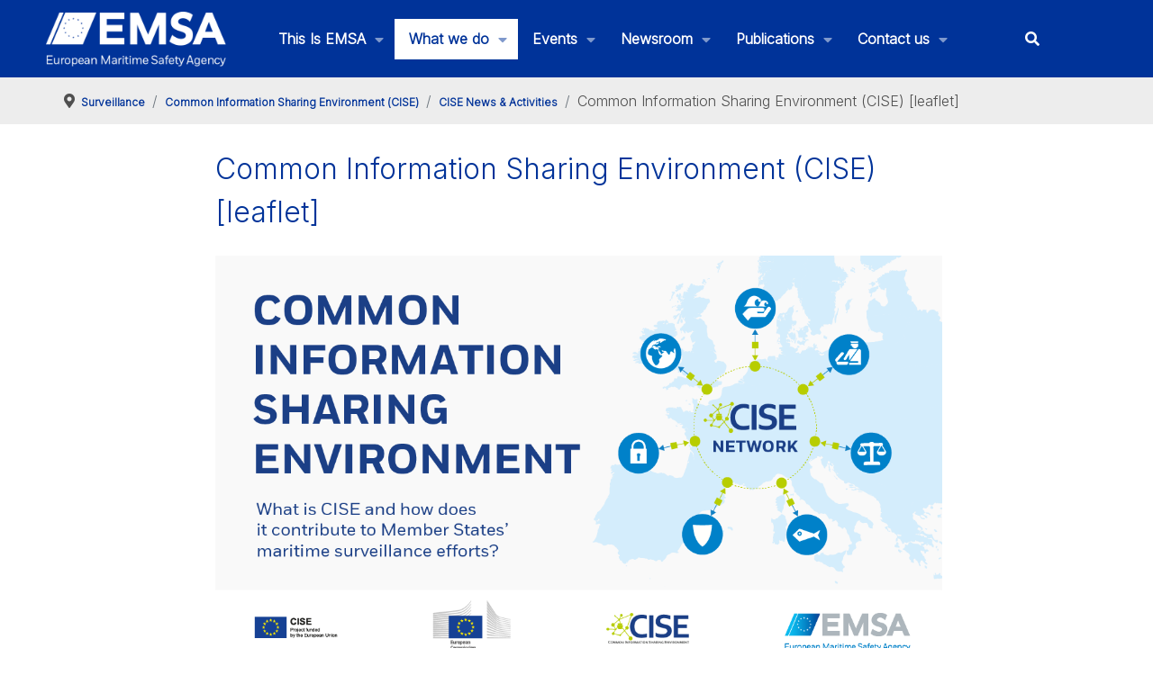

--- FILE ---
content_type: text/html; charset=utf-8
request_url: https://emsa.europa.eu/we-do/surveillance/cise/380-cise-news-activities/4782-common-information-sharing-environment-leaflet.html
body_size: 95492
content:
<!DOCTYPE html>
<html lang="en-GB" dir="ltr">
        
<head>
    
            <meta name="viewport" content="width=device-width, initial-scale=1.0">
        <meta http-equiv="X-UA-Compatible" content="IE=edge" />
        

                <link rel="icon" type="image/x-icon" href="/images/2020/favicon.ico" />
        
            
         <meta charset="utf-8">
	<meta name="author" content="webmaster">
	<meta name="description" content="The European Maritime Safety Agency (EMSA) is a European Union agency charged with reducing the risk of maritime accidents, marine pollution from ships and the loss of human lives at sea by helping to enforce the pertinent EU legislation. It is headquartered in Lisbon.">
	<meta name="generator" content="Joomla! - Open Source Content Management">
	<title>CISE News &amp; Activities - Common Information Sharing Environment (CISE) [leaflet] - EMSA - European Maritime Safety Agency</title>
	<link href="/favicon.ico" rel="icon" type="image/vnd.microsoft.icon">

    <link href="/plugins/system/screenreader/screenreader/libraries/controller/css/accessible.css?ca46bf" rel="stylesheet">
	<link href="/plugins/system/gdpr/assets/css/cookieconsent.min.css?ca46bf" rel="stylesheet">
	<link href="/plugins/system/gdpr/assets/css/jquery.fancybox.min.css?ca46bf" rel="stylesheet">
	<link href="/components/com_flexicontent/librairies/jquery/css/ui-lightness/jquery-ui-1.13.1.css" rel="stylesheet">
	<link href="/components/com_flexicontent/assets/css/flexicontent.css?dc8922be15af1da0352a6e96c5381a48" rel="stylesheet">
	<link href="/components/com_flexicontent/assets/css/j4x.css?dc8922be15af1da0352a6e96c5381a48" rel="stylesheet">
	<link href="/components/com_flexicontent/librairies/select2/select2.css?3.5.4" rel="stylesheet">
	<link href="/components/com_flexicontent/assets/css/fcvote.css?dc8922be15af1da0352a6e96c5381a48" rel="stylesheet">
	<link href="/components/com_flexicontent/librairies/bootstrap-toggle/css/bootstrap2-toggle.min.css" rel="stylesheet">
	<link href="/components/com_flexicontent/templates/downloads-2020/css/item.css" rel="stylesheet">
	<link href="/components/com_flexicontent/assets/css/tabber.css?dc8922be15af1da0352a6e96c5381a48" rel="stylesheet">
	<link href="/media/plg_system_jcepro/site/css/content.min.css?86aa0286b6232c4a5b58f892ce080277" rel="stylesheet">
	<link href="/media/plg_system_jcemediabox/css/jcemediabox.min.css?7d30aa8b30a57b85d658fcd54426884a" rel="stylesheet">
	<link href="/modules/mod_flexicontent/tmpl/news/news.css?dc8922be15af1da0352a6e96c5381a48" rel="stylesheet">
	<link href="/modules/mod_flexicontent/tmpl_common/module.css?dc8922be15af1da0352a6e96c5381a48" rel="stylesheet">
	<link href="/templates/g5_hydrogen/custom/uikit/css/uikit.min.css" rel="stylesheet">
	<link href="/media/gantry5/engines/nucleus/css-compiled/nucleus.css" rel="stylesheet">
	<link href="/templates/g5_hydrogen/custom/css-compiled/hydrogen_24.css" rel="stylesheet">
	<link href="/media/gantry5/engines/nucleus/css-compiled/bootstrap5.css" rel="stylesheet">
	<link href="/media/system/css/joomla-fontawesome.min.css" rel="stylesheet">
	<link href="/media/plg_system_debug/css/debug.css" rel="stylesheet">
	<link href="/media/gantry5/assets/css/font-awesome6-all.min.css" rel="stylesheet">
	<link href="/templates/g5_hydrogen/custom/css-compiled/hydrogen-joomla_24.css" rel="stylesheet">
	<link href="/templates/g5_hydrogen/custom/css-compiled/custom_24.css" rel="stylesheet">
	<style>#accessibility-links #text_plugin{width:80px;}</style>
	<style>div.cc-window.cc-floating{max-width:24em}@media(max-width: 639px){div.cc-window.cc-floating:not(.cc-center){max-width: none}}div.cc-window, span.cc-cookie-settings-toggler, span.cc-cookie-domains-toggler{font-size:16px}div.cc-revoke{font-size:16px}div.cc-settings-label,span.cc-cookie-settings-toggle{font-size:14px}div.cc-window.cc-banner{padding:1em 1.8em}div.cc-window.cc-floating{padding:2em 1.8em}input.cc-cookie-checkbox+span:before, input.cc-cookie-checkbox+span:after{border-radius:1px}div.cc-center,div.cc-floating,div.cc-checkbox-container,div.gdpr-fancybox-container div.fancybox-content,ul.cc-cookie-category-list li,fieldset.cc-service-list-title legend{border-radius:0px}div.cc-window a.cc-btn,span.cc-cookie-settings-toggle{border-radius:0px}</style>
	<style>fieldset.cc-cookie-list-title .gdpr_cookie_switcher label.gdpr_onoffswitch-label{height: 18px;border-radius:10px}fieldset.cc-cookie-list-title .gdpr_cookie_switcher span.gdpr_onoffswitch-switch{width: 14px;height: 14px;border-radius:10px}</style>
	<style>div.cc-checkboxes-container{margin-top:15px}div.cc-checkbox-container > span{position:absolute;cursor:pointer;top:0;left:0;right:0;bottom:0;background-color:#ccc;transition:.4s;border-radius:1px}div.cc-checkbox-container{margin-right:4px;margin-bottom:6px}div.cc-checkbox-container > span::before{position:absolute;content:"";height:19px;width:19px;left:4px;bottom:3px;background-color:#fff!important;transition:all .4s!important;border-color:#FFF!important;border:none;border-radius:2px}div.cc-checkbox-container > span::after{display:none}div.cc-checkbox-container input + span{position:relative;display:inline-block;width:55px;height:25px}div.cc-checkbox-container input:checked + span{background-color:#19a319}div.cc-checkbox-container input:focus + span{box-shadow:0 0 1px #2196F3}div.cc-checkbox-container input:checked + span::before{transform:translateX(28px)}div.cc-checkboxes-container input:disabled + span{background-color:#f01f1f;opacity:.8;cursor:auto}div.cc-checkboxes-container div.cc-checkbox-container a{border:none;margin-right:8px}a.cc-link label{font-weight:600;margin:0 0 0 2px}input.cc-cookie-checkbox{display:none}div.cc-settings-label{display:flex;align-items:center}div.cc-checkbox-container > span{border-radius:15px}div.cc-checkbox-container > span::before{border-radius:50%}</style>
	<style>
			/* This is via voting field parameter, please edit field configuration to override them */
			.voting-row div.fcvote.fcvote-box-main {
				line-height:24px!important;
			}
			.voting-row div.fcvote.fcvote-box-main > ul.fcvote_list {
				height:24px!important;
				width:120px!important;
			}
			.voting-row div.fcvote.fcvote-box-main > ul.fcvote_list > li.voting-links a,
			.voting-row div.fcvote.fcvote-box-main > ul.fcvote_list > li.current-rating {
				height:24px!important;
				line-height:24px!important;
			}
			.voting-row div.fcvote.fcvote-box-main > ul.fcvote_list,
			.voting-row div.fcvote.fcvote-box-main > ul.fcvote_list > li.voting-links a:hover,
			.voting-row div.fcvote.fcvote-box-main > ul.fcvote_list > li.current-rating {
				background-image:url(/components/com_flexicontent/assets/images/star-medium.png)!important;
			}
			
			/* This is via voting field parameter, please edit field configuration to override them */
			.voting-row div.fcvote > ul.fcvote_list {
				height:24px!important;
				width:120px!important;
			}
			.voting-row div.fcvote > ul.fcvote_list > li.voting-links a,
			.voting-row div.fcvote > ul.fcvote_list > li.current-rating {
				height:24px!important;
				line-height:24px!important;
			}
			.voting-row div.fcvote > ul.fcvote_list,
			.voting-row div.fcvote > ul.fcvote_list > li.voting-links a:hover,
			.voting-row div.fcvote > ul.fcvote_list > li.current-rating {
				background-image:url(/components/com_flexicontent/assets/images/star-medium.png)!important;
			}
			.voting-row div.fcvote ul.fcvote_list > .voting-links a.star1 { width: 20%!important; z-index: 6; }
.voting-row div.fcvote ul.fcvote_list > .voting-links a.star2 { width: 40%!important; z-index: 5; }
.voting-row div.fcvote ul.fcvote_list > .voting-links a.star3 { width: 60%!important; z-index: 4; }
.voting-row div.fcvote ul.fcvote_list > .voting-links a.star4 { width: 80%!important; z-index: 3; }
.voting-row div.fcvote ul.fcvote_list > .voting-links a.star5 { width: 100%!important; z-index: 2; }
</style>
	<style>
	#mod_fcitems_box_featured_490 {
	}
	#mod_fcitems_box_featured_490 div.mod_flexicontent_standard_wrapper {
	}
	#mod_fcitems_box_featured_490 div.mod_flexicontent_standard_wrapper_innerbox {
		
	}
	#mod_fcitems_box_standard_490 {
	}
	#mod_fcitems_box_standard_490 div.mod_flexicontent_standard_wrapper {
	}
	#mod_fcitems_box_standard_490 div.mod_flexicontent_standard_wrapper_innerbox {
		
		padding: 0px 0px !important;
		border-width: 0px!important;
		margin: 20px 20px !important;
		
	}</style>

    <script type="application/json" class="joomla-script-options new">{"joomla.jtext":{"FLEXI_FORM_IS_BEING_SUBMITTED":"Form is being submitted ...","FLEXI_LOADING":"loading","FLEXI_NOT_AN_IMAGE_FILE":"FLEXI_NOT_AN_IMAGE_FILE","FLEXI_IMAGE":"Image","FLEXI_LOADING_IMAGES":"FLEXI_LOADING_IMAGES","FLEXI_THUMBNAILS":"FLEXI_THUMBNAILS","FLEXI_NO_ITEMS_SELECTED":"FLEXI_NO_ITEMS_SELECTED","FLEXI_ARE_YOU_SURE":"FLEXI_ARE_YOU_SURE","FLEXI_APPLYING_FILTERING":"Applying Filtering","FLEXI_TYPE_TO_LIST":"... type to list","FLEXI_TYPE_TO_FILTER":" ... type to filter","FLEXI_UPDATING_CONTENTS":"Updating contents ...","FLEXI_YOUR_BROWSER_DOES_NOT_SUPPORT_AJAX":"Your browser does not support Ajax","FLEXI_ADDED_TO_YOUR_FAVOURITES":"Added to your favourites","FLEXI_YOU_NEED_TO_LOGIN":"You need to login to favour this item. It will be added to your personal Favourites list.","FLEXI_REMOVED_FROM_YOUR_FAVOURITES":"Removed from your favourites","FLEXI_USERS":"users","FLEXI_FAVOURE":"Add to favourites","FLEXI_REMOVE_FAVOURITE":"Remove from your favourites","FLEXI_FAVS_YOU_HAVE_SUBSCRIBED":"You have subscribed","FLEXI_FAVS_CLICK_TO_SUBSCRIBE":"Click to subscribe","FLEXI_TOTAL":"Total","FLEXI_PUBLISHED":"Published","FLEXI_UNPUBLISHED":"Unpublished","FLEXI_IN_PROGRESS":"In progress","FLEXI_PENDING":"Pending","FLEXI_TO_WRITE":"Draft","FLEXI_ARCHIVED":"Archived","FLEXI_TRASHED":"Trashed"},"system.paths":{"root":"","rootFull":"https:\/\/emsa.europa.eu\/","base":"","baseFull":"https:\/\/emsa.europa.eu\/"},"csrf.token":"0fe4fcb951edcfd0345e64df9aee168e"}</script>
	<script src="/media/system/js/core.min.js?a3d8f8"></script>
	<script src="/media/vendor/jquery/js/jquery.min.js?3.7.1"></script>
	<script src="/media/legacy/js/jquery-noconflict.min.js?504da4"></script>
	<script src="/media/vendor/bootstrap/js/popover.min.js?5.3.8" type="module"></script>
	<script src="/plugins/system/screenreader/screenreader/languages/en-GB.js?ca46bf"></script>
	<script src="/plugins/system/screenreader/screenreader/libraries/tts/soundmanager/soundmanager2.js?ca46bf"></script>
	<script src="/plugins/system/screenreader/screenreader/libraries/tts/responsivevoice.js?ca46bf" defer></script>
	<script src="/plugins/system/screenreader/screenreader/libraries/tts/tts.js?ca46bf" defer></script>
	<script src="/plugins/system/screenreader/screenreader/libraries/controller/controller.js?ca46bf" defer></script>
	<script src="/plugins/system/gdpr/assets/js/jquery.fancybox.min.js?ca46bf" defer></script>
	<script src="/plugins/system/gdpr/assets/js/cookieconsent.min.js?ca46bf" defer></script>
	<script src="/plugins/system/gdpr/assets/js/init.js?ca46bf" defer></script>
	<script src="/components/com_flexicontent/librairies/jquery/js/jquery-ui-1.13.1/jquery-ui.min.js"></script>
	<script src="/components/com_flexicontent/assets/js/flexi-lib.js?dc8922be15af1da0352a6e96c5381a48"></script>
	<script src="/components/com_flexicontent/librairies/mousewheel/jquery.mousewheel.min.js"></script>
	<script src="/components/com_flexicontent/librairies/select2/select2.min.js?3.5.4"></script>
	<script src="/components/com_flexicontent/librairies/select2/select2.sortable.js?3.5.4"></script>
	<script src="/components/com_flexicontent/assets/js/tmpl-common.js?dc8922be15af1da0352a6e96c5381a48"></script>
	<script src="/components/com_flexicontent/assets/js/jquery-easing.js?dc8922be15af1da0352a6e96c5381a48"></script>
	<script src="/components/com_flexicontent/assets/js/fcvote.js?dc8922be15af1da0352a6e96c5381a48"></script>
	<script src="/components/com_flexicontent/librairies/bootstrap-toggle/js/bootstrap2-toggle.min.js"></script>
	<script src="/components/com_flexicontent/assets/js/fcfav.js?dc8922be15af1da0352a6e96c5381a48"></script>
	<script src="/components/com_flexicontent/assets/js/tabber-minimized.js?dc8922be15af1da0352a6e96c5381a48"></script>
	<script src="/media/plg_system_jcemediabox/js/jcemediabox.min.js?7d30aa8b30a57b85d658fcd54426884a"></script>
	<script src="/components/com_flexicontent/librairies/masonry/masonry.pkgd.min.js"></script>
	<script src="/components/com_flexicontent/librairies/imagesLoaded/imagesloaded.pkgd.min.js"></script>
	<script src="/templates/g5_hydrogen/custom/js/colcount.js"></script>
	<script>window.soundManager.url = 'https://emsa.europa.eu/plugins/system/screenreader/screenreader/libraries/tts/soundmanager/swf/';
										  window.soundManager.debugMode = false;  
										  window.soundManager.defaultOptions.volume = 80;
										  var screenReaderConfigOptions = {	baseURI: 'https://emsa.europa.eu/',
																			token: 'fab0e5e254c46e1b3397fd1ea76ddd2a',
																			langCode: 'en',
																			chunkLength: 300,
																			screenReaderVolume: '80',
																			screenReaderVoiceSpeed: 'normal',
																			position: 'bottomright',
																			scrolling: 'fixed',
																			targetAppendto: 'html',
																			targetAppendMode: 'bottom',
																			enableDarkMode: 0,
																			enableAccessibilityStatement: 0,
																			enableAccessibilityStatementText: 'Accessibility statement',
																			enableAccessibilityStatementLink: 'https://emsa.europa.eu/',
																			preload: 1,
																			preloadTimeout: 3000,
																			autoBackgroundColor: 1,
																			readPage: 1,
																			readChildNodes: 1,
																			ieHighContrast: 1,
																			ieHighContrastAdvanced: 1,
																			selectedStorage: 'session',
																			gtranslateIntegration: 0,
																			readElementsHovering: 0,
																			elementsHoveringSelector: 'p',
																			elementsToexcludeCustom: '',
																			selectMainpageareaText: 0,
																			excludeScripts: 1,
																			readImages: 0,
																			readImagesAttribute: 'alt',
																			readImagesOrdering: 'before',
																			readImagesHovering: 0,
																			mainpageSelector: '*[name*=main], *[class*=main], *[id*=main], *[id*=container], *[class*=container]',
																			showlabel: 1,
																			labeltext: 'Accessibility options',
																			screenreaderIcon: 'audio',
																			screenreader: 1,
																			highcontrast: 1,
																			highcontrastAlternate: 1,
																			colorHue: 180,
																			colorBrightness: 6,
																			rootTarget: 0,
																			dyslexicFont: 0,
																			grayHues: 0,
																			spacingSize: 0,
																			spacingSizeMin: 0,
																			spacingSizeMax: 10,
																			pageZoom: 0,
																			bigCursor: 0,
																			readingGuides: 0,
																			readability: 0,
																			readabilitySelector: 'div.item-page,#content,div[itemprop=articleBody],div.item-content',
																			hideImages: 0,
																			hideAlsoVideosIframes: 0,
																			customColors: 0,
																			customColorsCssSelectors: '',
																			fontsizeMinimizedToolbar: 0,
																			hoverMinimizedToolbar: 0,
																			fontsize: 1,
																			fontsizeDefault: 80,
																			fontsizeMin: 50,
																			fontsizeMax: 200,
																			fontsizeSelector: '',
																			fontSizeHeadersIncrement: 20,
																			toolbarBgcolor: '#eeeeee',
																			template: 'accessible.css',
																			templateOrientation: 'vertical',
																			accesskey_play: 'P',
																			accesskey_pause: 'E',
																			accesskey_stop: 'S',
																			accesskey_increase: 'O',
																			accesskey_decrease: 'U',
																			accesskey_reset: 'R',
																			accesskey_highcontrast: 'H',
																			accesskey_highcontrast2: 'J',
																			accesskey_highcontrast3: 'K',
																			accesskey_dyslexic: 'D',
																			accesskey_grayhues: 'G',
																			accesskey_spacingsize_increase: 'M',
																			accesskey_spacingsize_decrease: 'N',
																			accesskey_pagezoomsize_increase: 'X',
																			accesskey_pagezoomsize_decrease: 'Y',
																			accesskey_pagezoomsize_reset: 'Z',
																			accesskey_bigcursor: 'W',
																			accesskey_reading_guides: 'V',
																			accesskey_readability: 'Q',
																			accesskey_hideimages: 'F',
																			accesskey_skiptocontents: 'C',
																			accesskey_minimized: 'L',
																			volume_accesskeys: 1,
																			accesskey_increase_volume: '+',
																			accesskey_decrease_volume: '-',
																			accesskey_change_text_color: 'I',
																			accesskey_change_background_color: 'B',
																			readerEngine: 'proxy_responsive',
																			useMobileReaderEngine: 0,
																			mobileReaderEngine: 'proxy_responsive',
																			proxyResponsiveApikey: 'kWyXm5dC',
																			proxyResponsiveLanguageGender: 'auto',
																			proxyResponsiveReadingMode: 'native',
																			hideOnMobile: 0,
																			useMinimizedToolbar: 1,
																			statusMinimizedToolbar: 'closed',
																			minimizedToolbarOnlyMobile: 0,
																			generateMissingImagesAlt: 0,
																			generateMissingImagesAltChatgptApikey: '',
																			generateMissingImagesAltChatgptModel: 'gpt-3.5-turbo',
																			fixHeadingsStructure: 0,
																			fixLowContrastText: 0,
																			fixMissingAriaRoles: 0,
																			fixMissingFormLabels: 0,
																			validateAndFixFocusOrder: 0,
																			showSkipToContents: 0,
																			skipToContentsSelector: '',
																			removeLinksTarget: 0,
																			resetButtonBehavior: 'fontsize'
																		};</script>
	<script type="application/ld+json">{"@context":"https://schema.org","@type":"BreadcrumbList","@id":"https://emsa.europa.eu/#/schema/BreadcrumbList/95","itemListElement":[{"@type":"ListItem","position":1,"item":{"@id":"https://emsa.europa.eu/","name":"Home"}},{"@type":"ListItem","position":2,"item":{"@id":"/we-do/surveillance.html","name":"Surveillance"}},{"@type":"ListItem","position":3,"item":{"@id":"/cise.html","name":"Common Information Sharing Environment (CISE)"}},{"@type":"ListItem","position":4,"item":{"@id":"/news-activities.html","name":"CISE News &amp; Activities"}},{"@type":"ListItem","position":5,"item":{"@id":"/news-activities/item/4782-common-information-sharing-environment-leaflet.html","name":"Common Information Sharing Environment (CISE) [leaflet]"}}]}</script>
	<script>var gdprConfigurationOptions = { complianceType: 'opt-in',
																			  cookieConsentLifetime: 365,
																			  cookieConsentSamesitePolicy: '',
																			  cookieConsentSecure: 0,
																			  cookieJoomlaSettings: 0,
																			  cookieConsentDomain: '',
																			  cookieConsentPath: '/',
																			  disableFirstReload: 0,
																	  		  blockJoomlaSessionCookie: 1,
																			  blockExternalCookiesDomains: 0,
																			  externalAdvancedBlockingModeCustomAttribute: '',
																			  allowedCookies: '',
																			  blockCookieDefine: 1,
																			  autoAcceptOnNextPage: 0,
																			  revokable: 1,
																			  lawByCountry: 0,
																			  checkboxLawByCountry: 0,
																			  blockPrivacyPolicy: 0,
																			  cacheGeolocationCountry: 1,
																			  countryAcceptReloadTimeout: 1000,
																			  usaCCPARegions: null,
																			  countryEnableReload: 1,
																			  customHasLawCountries: [""],
																			  dismissOnScroll: 0,
																			  dismissOnTimeout: 0,
																			  containerSelector: 'body',
																			  hideOnMobileDevices: 0,
																			  autoFloatingOnMobile: 0,
																			  autoFloatingOnMobileThreshold: 1024,
																			  autoRedirectOnDecline: 0,
																			  autoRedirectOnDeclineLink: '',
																			  showReloadMsg: 0,
																			  showReloadMsgText: 'Applying preferences and reloading the page...',
																			  showConsentID: 0,
																			  defaultClosedToolbar: 0,
																			  toolbarLayout: 'basic',
																			  toolbarTheme: 'block',
																			  toolbarButtonsTheme: 'allow_first',
																			  revocableToolbarTheme: 'basic',
																			  toolbarPosition: 'bottom',
																			  toolbarCenterTheme: 'compact',
																			  revokePosition: 'revoke-top',
																			  toolbarPositionmentType: 0,
																			  positionCenterSimpleBackdrop: 0,
																			  positionCenterBlurEffect: 0,
																			  positionCenterBlurEffectAlwaysFirstVisit: 0,
																			  preventPageScrolling: 0,
																			  popupEffect: 'fade',
																			  popupBackground: '#003384',
																			  popupText: '#ffffff',
																			  popupLink: '#ffffff',
																			  buttonBackground: '#ffffff',
																			  buttonBorder: '#ffffff',
																			  buttonText: '#000000',
																			  highlightOpacity: '100',
																			  highlightBackground: '#702626',
																			  highlightBorder: '#ffffff',
																			  highlightText: '#ffffff',
																			  highlightDismissBackground: '#333333',
																		  	  highlightDismissBorder: '#ffffff',
																		 	  highlightDismissText: '#ffffff',
																			  autocenterRevokableButton: 0,
																			  hideRevokableButton: 0,
																			  hideRevokableButtonOnscroll: 0,
																			  customRevokableButton: 0,
																			  customRevokableButtonAction: 0,
																			  headerText: '<p>Cookies used on the website!</p>',
																			  messageText: 'This website uses cookies to ensure you get the best experience on our website.',
																			  denyMessageEnabled: 0, 
																			  denyMessage: 'You have declined cookies, to ensure the best experience on this website please consent the cookie usage.',
																			  placeholderBlockedResources: 0, 
																			  placeholderBlockedResourcesAction: '',
																	  		  placeholderBlockedResourcesText: 'You must accept cookies and reload the page to view this content',
																			  placeholderIndividualBlockedResourcesText: 'You must accept cookies from {domain} and reload the page to view this content',
																			  placeholderIndividualBlockedResourcesAction: 0,
																			  placeholderOnpageUnlock: 0,
																			  scriptsOnpageUnlock: 0,
																			  autoDetectYoutubePoster: 0,
																			  autoDetectYoutubePosterApikey: 'AIzaSyAV_WIyYrUkFV1H8OKFYG8wIK8wVH9c82U',
																			  dismissText: 'Got it!',
																			  allowText: 'Allow cookies',
																			  denyText: 'Decline',
																			  cookiePolicyLinkText: 'Cookie policy',
																			  cookiePolicyLink: 'https://emsa.europa.eu/disclaimer.html#cookies',
																			  cookiePolicyRevocableTabText: 'Cookie policy',
																			  cookiePolicyRevocableTabIcon: 'text',
																			  cookiePolicyRevocableTabIconCustom: '',
																			  privacyPolicyLinkText: 'Privacy policy',
																			  privacyPolicyLink: 'https://emsa.europa.eu/disclaimer.html',
																			  googleCMPTemplate: 0,
																			  enableGdprBulkConsent: 0,
																			  displayBulkConsentDomains: 0,
																			  bulkConsentDomains: [""],
																			  enableCustomScriptExecGeneric: 0,
																			  customScriptExecGeneric: '',
																			  categoriesCheckboxTemplate: 'cc-checkboxes-switchers',
																			  toggleCookieSettings: 0,
																			  toggleCookieSettingsLinkedView: 0,
																			  toggleCookieSettingsButtonsArea: 0,
 																			  toggleCookieSettingsLinkedViewSefLink: '/component/gdpr/',
																	  		  toggleCookieSettingsText: '<span class="cc-cookie-settings-toggle">Settings <span class="cc-cookie-settings-toggler">&#x25EE</span></span>',
																			  toggleCookieSettingsButtonBackground: '#333333',
																			  toggleCookieSettingsButtonBorder: '#ffffff',
																			  toggleCookieSettingsButtonText: '#ffffff',
																			  showLinks: 1,
																			  blankLinks: '_blank',
																			  autoOpenPrivacyPolicy: 0,
																			  openAlwaysDeclined: 1,
																			  cookieSettingsLabel: 'Cookie settings:',
															  				  cookieSettingsDesc: 'Choose which kind of cookies you want to disable by clicking on the checkboxes. Click on a category name for more informations about used cookies.',
																			  cookieCategory1Enable: 1,
																			  cookieCategory1Name: 'Mandatory',
																			  cookieCategory1Locked: 1,
																			  cookieCategory2Enable: 1,
																			  cookieCategory2Name: 'Preferences',
																			  cookieCategory2Locked: 0,
																			  cookieCategory3Enable: 0,
																			  cookieCategory3Name: 'Statistics',
																			  cookieCategory3Locked: 0,
																			  cookieCategory4Enable: 0,
																			  cookieCategory4Name: 'Marketing',
																			  cookieCategory4Locked: 0,
																			  cookieCategoriesDescriptions: {},
																			  alwaysReloadAfterCategoriesChange: 0,
																			  preserveLockedCategories: 1,
																			  declineButtonBehavior: 'hard',
																			  blockCheckedCategoriesByDefault: 0,
																			  reloadOnfirstDeclineall: 0,
																			  trackExistingCheckboxSelectors: '',
															  		  		  trackExistingCheckboxConsentLogsFormfields: 'name,email,subject,message',
																			  allowallShowbutton: 0,
																			  allowallText: 'Allow all cookies',
																			  allowallButtonBackground: '#ffffff',
																			  allowallButtonBorder: '#ffffff',
																			  allowallButtonText: '#000000',
																			  allowallButtonTimingAjax: 'fast',
																			  includeAcceptButton: 0,
																			  includeDenyButton: 0,
																			  trackConsentDate: 0,
																			  execCustomScriptsOnce: 1,
																			  optoutIndividualResources: 1,
																			  blockIndividualResourcesServerside: 0,
																			  disableSwitchersOptoutCategory: 0,
																			  autoAcceptCategories: 0,
																			  allowallIndividualResources: 1,
																			  blockLocalStorage: 0,
																			  blockSessionStorage: 0,
																			  externalAdvancedBlockingModeTags: 'iframe,script,img,source,link',
																			  enableCustomScriptExecCategory1: 0,
																			  customScriptExecCategory1: '',
																			  enableCustomScriptExecCategory2: 0,
																			  customScriptExecCategory2: '',
																			  enableCustomScriptExecCategory3: 0,
																			  customScriptExecCategory3: '',
																			  enableCustomScriptExecCategory4: 0,
																			  customScriptExecCategory4: '',
																			  enableCustomDeclineScriptExecCategory1: 0,
																			  customScriptDeclineExecCategory1: '',
																			  enableCustomDeclineScriptExecCategory2: 0,
																			  customScriptDeclineExecCategory2: '',
																			  enableCustomDeclineScriptExecCategory3: 0,
																			  customScriptDeclineExecCategory3: '',
																			  enableCustomDeclineScriptExecCategory4: 0,
																			  customScriptDeclineExecCategory4: '',
																			  enableCMPPreferences: 0,
																			  enableGTMEventsPreferences: 0,
																			  enableCMPStatistics: 0,
																			  enableGTMEventsStatistics: 0,
																			  enableCMPAds: 0,
																			  enableUETAds: 0,
																			  enableGTMEventsAds: 0,
																			  enableClarityAnalytics: 0,
                                                                              enableClarityAds: 0,
																			  debugMode: 0
																		};var gdpr_ajax_livesite='https://emsa.europa.eu/';var gdpr_enable_log_cookie_consent=1;</script>
	<script>var gdprUseCookieCategories=1;var gdpr_ajaxendpoint_cookie_category_desc='https://emsa.europa.eu/index.php?option=com_gdpr&task=user.getCookieCategoryDescription&format=raw';</script>
	<script>var gdprCookieCategoryDisabled3=1;</script>
	<script>var gdprCookieCategoryDisabled4=1;</script>
	<script>var gdprJSessCook='f2b6bf2af52bbc87ad3fd7dfbc28fb39';var gdprJSessVal='i2arfr505i6ailet7mqgiod02u';var gdprJAdminSessCook='74e1bd01ec6090bb333ff1b319ca409e';var gdprPropagateCategoriesSession=1;var gdprAlwaysPropagateCategoriesSession=1;var gdprAlwaysCheckCategoriesSession=0;</script>
	<script>var gdprFancyboxWidth=700;var gdprFancyboxHeight=800;var gdprCloseText='Close';</script>
	<script>
				var jbase_url_fc = "https:\/\/emsa.europa.eu\/";
				var jroot_url_fc = "https:\/\/emsa.europa.eu\/";
				var jclient_path_fc = "";
			</script>
	<script>
					var fc_sef_lang = 'en';
					var fc_root_uri = '';
					var fc_base_uri = '';
					var FC_URL_VARS = [];
				</script>
	<script>
					jQuery( document ).ready(function() {
						jQuery("body").prepend('\
							<div id="fc_filter_form_blocker" style="display: none;">\
								<div class="fc_blocker_overlay" style="background-color: rgba(0, 0, 0, 0.3);"></div>\
								<div class="fc_blocker_content" style="background-color: rgba(255, 255, 255, 1); color: rgba(0, 0, 0, 1);">\
									\
									<div class="fc_blocker_mssg" style="" >Applying Filtering</div>\
									<div class="fc_blocker_bar"><div style="background-color: rgba(0, 153, 255, 1);"></div></div>\
								</div>\
							</div>\
						');
					});
				</script>
	<script>
				if (typeof jQuery.fn.chosen == 'function') {
					jQuery.fn.chosen_fc = jQuery.fn.chosen;
					jQuery.fn.chosen = function(){
						var args = arguments;
						var result;
						jQuery(this).each(function() {
							if (jQuery(this).hasClass('use_select2_lib') || jQuery(this).hasClass('fc_no_js_attach')) return;
							result = jQuery(this).chosen_fc(args);
						});
						return result;
					};
				}
				
					jQuery(document).ready(function()
					{
						window.skip_select2_js = 0;
						fc_attachSelect2('body');
					});
				</script>
	<script>
					jQuery(document).ready(function(){
						jQuery('input.fc_checkboxtoggle').bootstrapToggle();
					});
				</script>
	<script>
		var fcfav_toggle_style = 2;
		var fcfav_status_info = 0;
		var fcfav_toggle_info = 1;
	</script>
	<script> document.write('<style type="text/css">.fctabber{display:none;}<\/style>'); </script>
	<script>
				var _fc_state_titles = { '1' : 'FLEXI_PUBLISHED' , '0' : 'FLEXI_UNPUBLISHED' , '-5' : 'FLEXI_IN_PROGRESS' , '-3' : 'FLEXI_PENDING' , '-4' : 'FLEXI_TO_WRITE' , '2' : 'FLEXI_ARCHIVED' , '-2' : 'FLEXI_TRASHED'};
			</script>
	<script>
		var fc_validateOnSubmitForm = 1;
	</script>
	<script>jQuery(document).ready(function(){WfMediabox.init({"base":"\/","theme":"standard","width":"","height":"","lightbox":0,"shadowbox":0,"icons":1,"overlay":1,"overlay_opacity":0.8,"overlay_color":"#000000","transition_speed":500,"close":2,"labels":{"close":"Close","next":"Next","previous":"Previous","cancel":"Cancel","numbers":"{{numbers}}","numbers_count":"{{current}} of {{total}}","download":"Download"},"swipe":true,"expand_on_click":true});});</script>
	<script>
		jQuery(document).ready(function(){
			var container = document.querySelector('div#mod_fcitems_box_featured_490');
			var msnry;
			// initialize Masonry after all images have loaded
			if (container) {
				imagesLoaded( container, function() {
					msnry = new Masonry( container );
				});
			}
		});
		</script>
	<script>
		jQuery(document).ready(function(){
			var container = document.querySelector('div#mod_fcitems_box_standard_490');
			var msnry;
			// initialize Masonry after all images have loaded
			if (container) {
				imagesLoaded( container, function() {
					msnry = new Masonry( container );
				});
			}
		});
		</script>
	<script>  var _paq = _paq || [];
  _paq.push(["trackPageView"]);
  _paq.push(["enableLinkTracking"]);

  (function() {
    var u="https://extranet.emsa.europa.eu/analytics/";
    _paq.push(["setTrackerUrl", u+"piwik.php"]);
    _paq.push(["setSiteId", "1"]);
    var d=document, g=d.createElement("script"), s=d.getElementsByTagName("script")[0]; g.type="text/javascript";
    g.defer=true; g.async=true; g.src=u+"piwik.js"; s.parentNode.insertBefore(g,s);
  })();</script>
	<!--[if IE 8]>
				<link href="/components/com_flexicontent/assets/css/ie8.css?dc8922be15af1da0352a6e96c5381a48" rel="stylesheet" />
				<![endif]-->
	<meta property="og:title" content="Common Information Sharing Environment (CISE) " />
	<meta property="og:description" content=" The Common Information Sharing Environment - CISE is a network that connects systems of authorities with responsibility in maritime surveillance. CISE enables them to exchange relevant information across borders and different sectors (maritime safety and security, fisheries control, border ..." />

    
                    <!-- X-Frame-Options -->
<meta http-equiv="X-Frame-Options" content="SAMEORIGIN">
<!-- X-Content-Type-Options -->
<meta http-equiv="X-Content-Type-Options" content="nosniff">
<!-- Referrer-Policy -->
<meta http-equiv="Referrer-Policy" content="no-referrer-when-downgrade">
<!-- Permissions-Policy -->
<meta http-equiv="Permissions-Policy" content="geolocation=(), microphone=(), camera=()">
<!-- X-XSS-Protection -->
<meta http-equiv="X-XSS-Protection" content="1; mode=block">
            
</head>

    <body class="item-id-4782 item-catid-385 type-id-4 type-alias-downloads gantry site com_flexicontent view-item no-layout no-task dir-ltr  subcatsicons itemid-2625 outline-24 g-offcanvas-left g-3column g-style-preset2">
        
                    

        <div id="g-offcanvas"  data-g-offcanvas-swipe="1" data-g-offcanvas-css3="1">
                        <div class="g-grid">                        

        <div class="g-block size-100">
             <div id="mobile-menu-9685-particle" class="g-content g-particle">            <div id="g-mobilemenu-container" data-g-menu-breakpoint="48rem"></div>
            </div>
        </div>
            </div>
    </div>
        <div id="g-page-surround">
            <div class="g-offcanvas-hide g-offcanvas-toggle" role="navigation" data-offcanvas-toggle aria-controls="g-offcanvas" aria-expanded="false"><i class="fa fa-fw fa-bars"></i></div>                        

                                
                <section id="g-navigation" role="navigation">
                <div class="g-container">                                <div class="g-grid">                        

        <div class="g-block size-17">
             <div id="logo-7590-particle" class="g-content g-particle">            <a href="/" target="_self" title="EMSA" aria-label="EMSA" rel="home" class="gantry-logo">
                        <img src="/images/2023/EMSA_logo_full_white_with_letters_500x94.png"  alt="EMSA" />
            </a>
            </div>
        </div>
                    

        <div class="g-block size-69 align-right equal-height">
             <div id="menu-1673-particle" class="g-content g-particle">            <nav class="g-main-nav" data-g-hover-expand="true">
        <ul class="g-toplevel">
                                                                                                                
        
                
        
                
        
        <li class="g-menu-item g-menu-item-type-component g-menu-item-2 g-parent g-standard g-menu-item-link-parent menuitem23" style="position: relative;">
                            <a class="g-menu-item-container" href="/about.html">
                                                                <span class="g-menu-item-content">
                                    <span class="g-menu-item-title">This Is EMSA</span>
            
                    </span>
                    <span class="g-menu-parent-indicator" data-g-menuparent=""></span>                            </a>
                                                                            <ul class="g-dropdown g-inactive g-fade g-dropdown-right" style="width:800px;" data-g-item-width="800px">
            <li class="g-dropdown-column">
                        <div class="g-grid">
                        <div class="g-block size-100">
            <ul class="g-sublevel">
                <li class="g-level-1 g-go-back">
                    <a class="g-menu-item-container" href="#" data-g-menuparent=""><span>Back</span></a>
                </li>
                                                                                                                    
        
                
        
                
        
        <li class="g-menu-item g-menu-item-type-component g-menu-item-631  ">
                            <a class="g-menu-item-container" href="/about/agency-structure.html">
                                                <i class="fa fa-cubes" aria-hidden="true"></i>
                                                    <span class="g-menu-item-content">
                                    <span class="g-menu-item-title">Agency structure</span>
            
                    </span>
                                                </a>
                                </li>
    
                                                                                                
        
                
        
                
        
        <li class="g-menu-item g-menu-item-type-component g-menu-item-25  ">
                            <a class="g-menu-item-container" href="/about/management-board.html">
                                                <i class="fas fa-users" aria-hidden="true"></i>
                                                    <span class="g-menu-item-content">
                                    <span class="g-menu-item-title">Management Board</span>
            
                    </span>
                                                </a>
                                </li>
    
                                                                                                
        
                
        
                
        
        <li class="g-menu-item g-menu-item-type-component g-menu-item-955  ">
                            <a class="g-menu-item-container" href="/about/management.html">
                                                <i class="fa fa-user-circle" aria-hidden="true"></i>
                                                    <span class="g-menu-item-content">
                                    <span class="g-menu-item-title">Our Management</span>
            
                    </span>
                                                </a>
                                </li>
    
                                                                                                
        
                
        
                
        
        <li class="g-menu-item g-menu-item-type-component g-menu-item-24  ">
                            <a class="g-menu-item-container" href="/about/mission-statements.html">
                                                <i class="fa fa-list" aria-hidden="true"></i>
                                                    <span class="g-menu-item-content">
                                    <span class="g-menu-item-title">Mission Statements</span>
            
                    </span>
                                                </a>
                                </li>
    
                                                                                                
        
                
        
                
        
        <li class="g-menu-item g-menu-item-type-component g-menu-item-29  ">
                            <a class="g-menu-item-container" href="/about/legal-basis.html">
                                                <i class="fa fa-legal" aria-hidden="true"></i>
                                                    <span class="g-menu-item-content">
                                    <span class="g-menu-item-title">Legal Foundation</span>
            
                    </span>
                                                </a>
                                </li>
    
                                                                                                
        
                
        
                
        
        <li class="g-menu-item g-menu-item-type-component g-menu-item-30  ">
                            <a class="g-menu-item-container" href="/about/financial-regulations.html">
                                                <i class="fa fa-eur" aria-hidden="true"></i>
                                                    <span class="g-menu-item-content">
                                    <span class="g-menu-item-title">Financial Management</span>
            
                    </span>
                                                </a>
                                </li>
    
                                                                                                
        
                
        
                
        
        <li class="g-menu-item g-menu-item-type-component g-menu-item-2570  ">
                            <a class="g-menu-item-container" href="/about/environmental.html">
                                                <i class="fab fa-envira" aria-hidden="true"></i>
                                                    <span class="g-menu-item-content">
                                    <span class="g-menu-item-title">Environmental Management</span>
            
                    </span>
                                                </a>
                                </li>
    
                                                                                                
        
                
        
                
        
        <li class="g-menu-item g-menu-item-type-alias g-menu-item-637  ">
                            <a class="g-menu-item-container" href="/quality-management-system.html">
                                                <i class="far fa-check-square" aria-hidden="true"></i>
                                                    <span class="g-menu-item-content">
                                    <span class="g-menu-item-title">Quality Management System</span>
            
                    </span>
                                                </a>
                                </li>
    
                                                                                                
        
                
        
                
        
        <li class="g-menu-item g-menu-item-type-component g-menu-item-207  ">
                            <a class="g-menu-item-container" href="/about/cooperation.html">
                                                <i class="far fa-handshake" aria-hidden="true"></i>
                                                    <span class="g-menu-item-content">
                                    <span class="g-menu-item-title">Partnerships</span>
            
                    </span>
                                                </a>
                                </li>
    
                                                                                                
        
                
        
                
        
        <li class="g-menu-item g-menu-item-type-component g-menu-item-208  ">
                            <a class="g-menu-item-container" href="/about/personal-data-protection.html">
                                                <i class="fas fa-shield-alt" aria-hidden="true"></i>
                                                    <span class="g-menu-item-content">
                                    <span class="g-menu-item-title">Personal Data Protection</span>
            
                    </span>
                                                </a>
                                </li>
    
                                                                                                
        
                
        
                
        
        <li class="g-menu-item g-menu-item-type-alias g-menu-item-116  ">
                            <a class="g-menu-item-container" href="/jobs.html">
                                                <i class="fa fa-user-plus" aria-hidden="true"></i>
                                                    <span class="g-menu-item-content">
                                    <span class="g-menu-item-title">Work with us</span>
            
                    </span>
                                                </a>
                                </li>
    
                                                                                                
        
                
        
                
        
        <li class="g-menu-item g-menu-item-type-alias g-menu-item-3332  ">
                            <a class="g-menu-item-container" href="/transparency.html">
                                                <i class="far fa-lightbulb" aria-hidden="true"></i>
                                                    <span class="g-menu-item-content">
                                    <span class="g-menu-item-title">Transparency Portal</span>
            
                    </span>
                                                </a>
                                </li>
    
    
            </ul>
        </div>
            </div>

            </li>
        </ul>
            </li>
    
                                                                                                
        
                
        
                
        
        <li class="g-menu-item g-menu-item-type-component g-menu-item-2589 g-parent active g-standard g-menu-item-link-parent menuitem23" style="position: relative;">
                            <a class="g-menu-item-container" href="/we-do.html">
                                                                <span class="g-menu-item-content">
                                    <span class="g-menu-item-title">What we do</span>
            
                    </span>
                    <span class="g-menu-parent-indicator" data-g-menuparent=""></span>                            </a>
                                                                            <ul class="g-dropdown g-inactive g-fade g-dropdown-right" style="width:600px;" data-g-item-width="600px">
            <li class="g-dropdown-column">
                        <div class="g-grid">
                        <div class="g-block size-100">
            <ul class="g-sublevel">
                <li class="g-level-1 g-go-back">
                    <a class="g-menu-item-container" href="#" data-g-menuparent=""><span>Back</span></a>
                </li>
                                                                                                                    
        
                
        
                
        
        <li class="g-menu-item g-menu-item-type-component g-menu-item-2590  " style="position: relative;">
                            <a class="g-menu-item-container" href="/we-do/sustainability.html">
                                                <img src="/images/2020/icons/64x64/5-s-icons-sustainability-64x64.png" alt="Sustainability" />
                                                    <span class="g-menu-item-content">
                                    <span class="g-menu-item-title">Sustainability</span>
            
                    </span>
                                                </a>
                                </li>
    
                                                                                                
        
                
        
                
        
        <li class="g-menu-item g-menu-item-type-component g-menu-item-2595  ">
                            <a class="g-menu-item-container" href="/we-do/safety.html">
                                                <img src="/images/2020/icons/64x64/5-s-icons-safety-64x64.png" alt="Safety &amp; Security" />
                                                    <span class="g-menu-item-content">
                                    <span class="g-menu-item-title">Safety &amp; Security</span>
            
                    </span>
                                                </a>
                                </li>
    
                                                                                                
        
                
        
                
        
        <li class="g-menu-item g-menu-item-type-component g-menu-item-2605  ">
                            <a class="g-menu-item-container" href="/we-do/digitalisation.html">
                                                <img src="/images/2020/icons/64x64/5-s-icons-security-64x64.png" alt="Digitalisation" />
                                                    <span class="g-menu-item-content">
                                    <span class="g-menu-item-title">Digitalisation</span>
            
                    </span>
                                                </a>
                                </li>
    
                                                                                                
        
                
        
                
        
        <li class="g-menu-item g-menu-item-type-component g-menu-item-2615  ">
                            <a class="g-menu-item-container" href="/we-do/simplification.html">
                                                <img src="/images/2020/icons/64x64/5-s-icons-simplification-64x64.png" alt="Simplification" />
                                                    <span class="g-menu-item-content">
                                    <span class="g-menu-item-title">Simplification</span>
            
                    </span>
                                                </a>
                                </li>
    
                                                                                                
        
                
        
                
        
        <li class="g-menu-item g-menu-item-type-component g-menu-item-2625 active  ">
                            <a class="g-menu-item-container" href="/we-do/surveillance.html">
                                                <img src="/images/2020/icons/64x64/5-s-icons-surveillance-64x64.png" alt="Surveillance" />
                                                    <span class="g-menu-item-content">
                                    <span class="g-menu-item-title">Surveillance</span>
            
                    </span>
                                                </a>
                                </li>
    
                                                                                                
        
                
        
                
        
        <li class="g-menu-item g-menu-item-type-component g-menu-item-2670  ">
                            <a class="g-menu-item-container" href="/we-do/assistance.html">
                                                <img src="/images/2020/icons/64x64/TECHNICAL_64.png" alt="Technical Assistance" />
                                                    <span class="g-menu-item-content">
                                    <span class="g-menu-item-title">Technical Assistance</span>
            
                    </span>
                                                </a>
                                </li>
    
    
            </ul>
        </div>
            </div>

            </li>
        </ul>
            </li>
    
                                                                                                
        
                
        
                
        
        <li class="g-menu-item g-menu-item-type-component g-menu-item-204 g-parent g-standard g-menu-item-link-parent menuitem23" style="position: relative;">
                            <a class="g-menu-item-container" href="/workshops-a-events.html">
                                                                <span class="g-menu-item-content">
                                    <span class="g-menu-item-title">Events</span>
            
                    </span>
                    <span class="g-menu-parent-indicator" data-g-menuparent=""></span>                            </a>
                                                                            <ul class="g-dropdown g-inactive g-fade g-dropdown-right" style="width:500px;" data-g-item-width="500px">
            <li class="g-dropdown-column">
                        <div class="g-grid">
                        <div class="g-block size-100">
            <ul class="g-sublevel">
                <li class="g-level-1 g-go-back">
                    <a class="g-menu-item-container" href="#" data-g-menuparent=""><span>Back</span></a>
                </li>
                                                                                                                    
        
                
        
                
        
        <li class="g-menu-item g-menu-item-type-component g-menu-item-2685  ">
                            <a class="g-menu-item-container" href="/workshops-a-events/workshop-materials-reports.html">
                                                <i class="fa fa-file-text" aria-hidden="true"></i>
                                                    <span class="g-menu-item-content">
                                    <span class="g-menu-item-title">Workshop Materials</span>
            
                    </span>
                                                </a>
                                </li>
    
                                                                                                
        
                
        
                
        
        <li class="g-menu-item g-menu-item-type-component g-menu-item-2684  ">
                            <a class="g-menu-item-container" href="/workshops-a-events/training-materials.html">
                                                <i class="far fa-file-alt" aria-hidden="true"></i>
                                                    <span class="g-menu-item-content">
                                    <span class="g-menu-item-title">Training Materials</span>
            
                    </span>
                                                </a>
                                </li>
    
    
            </ul>
        </div>
            </div>

            </li>
        </ul>
            </li>
    
                                                                                                
        
                
        
                
        
        <li class="g-menu-item g-menu-item-type-component g-menu-item-5 g-parent g-standard g-menu-item-link-parent menuitem23" style="position: relative;">
                            <a class="g-menu-item-container" href="/newsroom.html">
                                                                <span class="g-menu-item-content">
                                    <span class="g-menu-item-title">Newsroom</span>
            
                    </span>
                    <span class="g-menu-parent-indicator" data-g-menuparent=""></span>                            </a>
                                                                            <ul class="g-dropdown g-inactive g-fade g-dropdown-left" style="width:560px;" data-g-item-width="560px">
            <li class="g-dropdown-column">
                        <div class="g-grid">
                        <div class="g-block size-100">
            <ul class="g-sublevel">
                <li class="g-level-1 g-go-back">
                    <a class="g-menu-item-container" href="#" data-g-menuparent=""><span>Back</span></a>
                </li>
                                                                                                                    
        
                
        
                
        
        <li class="g-menu-item g-menu-item-type-component g-menu-item-2638  ">
                            <a class="g-menu-item-container" href="/newsroom/latest-news.html">
                                                <i class="far fa-bell" aria-hidden="true"></i>
                                                    <span class="g-menu-item-content">
                                    <span class="g-menu-item-title">Latest News</span>
            
                    </span>
                                                </a>
                                </li>
    
                                                                                                
        
                
        
                
        
        <li class="g-menu-item g-menu-item-type-component g-menu-item-272  ">
                            <a class="g-menu-item-container" href="/newsroom/newsletters.html">
                                                <i class="far fa-newspaper" aria-hidden="true"></i>
                                                    <span class="g-menu-item-content">
                                    <span class="g-menu-item-title">Newsletters</span>
            
                    </span>
                                                </a>
                                </li>
    
                                                                                                
        
                
        
                
        
        <li class="g-menu-item g-menu-item-type-component g-menu-item-66  ">
                            <a class="g-menu-item-container" href="/newsroom/emsa-video-gallery.html">
                                                <i class="fa fa-video-camera" aria-hidden="true"></i>
                                                    <span class="g-menu-item-content">
                                    <span class="g-menu-item-title">Video Gallery</span>
            
                    </span>
                                                </a>
                                </li>
    
                                                                                                
        
                
        
                
        
        <li class="g-menu-item g-menu-item-type-component g-menu-item-1304  ">
                            <a class="g-menu-item-container" href="/newsroom/infographics.html">
                                                <i class="fas fa-chart-area" aria-hidden="true"></i>
                                                    <span class="g-menu-item-content">
                                    <span class="g-menu-item-title">Infographics</span>
            
                    </span>
                                                </a>
                                </li>
    
                                                                                                
        
                
        
                
        
        <li class="g-menu-item g-menu-item-type-component g-menu-item-216  ">
                            <a class="g-menu-item-container" href="/newsroom/press-releases.html">
                                                <i class="fa fa-mail-forward" aria-hidden="true"></i>
                                                    <span class="g-menu-item-content">
                                    <span class="g-menu-item-title">Press Area</span>
            
                    </span>
                                                </a>
                                </li>
    
                                                                                                
        
                
        
                
        
        <li class="g-menu-item g-menu-item-type-component g-menu-item-2761  ">
                            <a class="g-menu-item-container" href="/newsroom/covid19-impact.html">
                                                <i class="fa fa-ship" aria-hidden="true"></i>
                                                    <span class="g-menu-item-content">
                                    <span class="g-menu-item-title">COVID-19 Impact</span>
            
                    </span>
                                                </a>
                                </li>
    
                                                                                                
        
                
        
                
        
        <li class="g-menu-item g-menu-item-type-component g-menu-item-2834  ">
                            <a class="g-menu-item-container" href="/newsroom/subscriptions/frontusers/profile.html">
                                                <i class="fa fa-check-circle" aria-hidden="true"></i>
                                                    <span class="g-menu-item-content">
                                    <span class="g-menu-item-title">Subscriptions</span>
            
                    </span>
                                                </a>
                                </li>
    
                                                                                                
        
                
        
                
        
        <li class="g-menu-item g-menu-item-type-component g-menu-item-437  ">
                            <a class="g-menu-item-container" href="/newsroom/connect.html">
                                                <i class="far fa-comments" aria-hidden="true"></i>
                                                    <span class="g-menu-item-content">
                                    <span class="g-menu-item-title">Connect with EMSA</span>
            
                    </span>
                                                </a>
                                </li>
    
    
            </ul>
        </div>
            </div>

            </li>
        </ul>
            </li>
    
                                                                                                
        
                
        
                
        
        <li class="g-menu-item g-menu-item-type-component g-menu-item-110 g-parent g-standard g-menu-item-link-parent menuitem23" style="position: relative;">
                            <a class="g-menu-item-container" href="/publications.html">
                                                                <span class="g-menu-item-content">
                                    <span class="g-menu-item-title">Publications</span>
            
                    </span>
                    <span class="g-menu-parent-indicator" data-g-menuparent=""></span>                            </a>
                                                                            <ul class="g-dropdown g-inactive g-fade g-dropdown-left" style="width:550px;" data-g-item-width="550px">
            <li class="g-dropdown-column">
                        <div class="g-grid">
                        <div class="g-block size-100">
            <ul class="g-sublevel">
                <li class="g-level-1 g-go-back">
                    <a class="g-menu-item-container" href="#" data-g-menuparent=""><span>Back</span></a>
                </li>
                                                                                                                    
        
                
        
                
        
        <li class="g-menu-item g-menu-item-type-component g-menu-item-3789  ">
                            <a class="g-menu-item-container" href="/publications/highlights.html">
                                                <i class="far fa-calendar-check" aria-hidden="true"></i>
                                                    <span class="g-menu-item-content">
                                    <span class="g-menu-item-title">Annual Highlights 2024</span>
            
                    </span>
                                                </a>
                                </li>
    
                                                                                                
        
                
        
                
        
        <li class="g-menu-item g-menu-item-type-component g-menu-item-709  ">
                            <a class="g-menu-item-container" href="/publications/corporate-publications.html">
                                                <i class="fa fa-bookmark" aria-hidden="true"></i>
                                                    <span class="g-menu-item-content">
                                    <span class="g-menu-item-title">Corporate Publications</span>
            
                    </span>
                                                </a>
                                </li>
    
                                                                                                
        
                
        
                
        
        <li class="g-menu-item g-menu-item-type-component g-menu-item-2667  ">
                            <a class="g-menu-item-container" href="/publications/leaflets.html">
                                                <i class="far fa-bookmark" aria-hidden="true"></i>
                                                    <span class="g-menu-item-content">
                                    <span class="g-menu-item-title">Leaflets &amp; Brochures</span>
            
                    </span>
                                                </a>
                                </li>
    
                                                                                                
        
                
        
                
        
        <li class="g-menu-item g-menu-item-type-component g-menu-item-2669  ">
                            <a class="g-menu-item-container" href="/publications/inventories.html">
                                                <i class="fa fa-bookmark" aria-hidden="true"></i>
                                                    <span class="g-menu-item-content">
                                    <span class="g-menu-item-title">Guidelines &amp; Inventories</span>
            
                    </span>
                                                </a>
                                </li>
    
                                                                                                
        
                
        
                
        
        <li class="g-menu-item g-menu-item-type-component g-menu-item-2668  ">
                            <a class="g-menu-item-container" href="/publications/reports.html">
                                                <i class="far fa-bookmark" aria-hidden="true"></i>
                                                    <span class="g-menu-item-content">
                                    <span class="g-menu-item-title">Technical Reports</span>
            
                    </span>
                                                </a>
                                </li>
    
                                                                                                
        
                
        
                
        
        <li class="g-menu-item g-menu-item-type-component g-menu-item-592  " style="position: relative;">
                            <a class="g-menu-item-container" href="/publications/documents.html">
                                                <i class="fa fa-archive" aria-hidden="true"></i>
                                                    <span class="g-menu-item-content">
                                    <span class="g-menu-item-title">Documents</span>
            
                    </span>
                                                </a>
                                </li>
    
                                                                                                
        
                
        
                
        
        <li class="g-menu-item g-menu-item-type-component g-menu-item-419  ">
                            <a class="g-menu-item-container" href="/publications/financial-texts.html">
                                                <i class="fa fa-eur" aria-hidden="true"></i>
                                                    <span class="g-menu-item-content">
                                    <span class="g-menu-item-title">Financial Texts</span>
            
                    </span>
                                                </a>
                                </li>
    
                                                                                                
        
                
        
                
        
        <li class="g-menu-item g-menu-item-type-component g-menu-item-64  ">
                            <a class="g-menu-item-container" href="/publications/legislative-texts.html">
                                                <i class="fa fa-legal" aria-hidden="true"></i>
                                                    <span class="g-menu-item-content">
                                    <span class="g-menu-item-title">Legislative Texts</span>
            
                    </span>
                                                </a>
                                </li>
    
    
            </ul>
        </div>
            </div>

            </li>
        </ul>
            </li>
    
                                                                                                
        
                
        
                
        
        <li class="g-menu-item g-menu-item-type-component g-menu-item-2635 g-parent g-standard g-menu-item-link-parent menuitem23" style="position: relative;">
                            <a class="g-menu-item-container" href="/contact.html">
                                                                <span class="g-menu-item-content">
                                    <span class="g-menu-item-title">Contact us</span>
            
                    </span>
                    <span class="g-menu-parent-indicator" data-g-menuparent=""></span>                            </a>
                                                                            <ul class="g-dropdown g-inactive g-fade g-dropdown-left" style="width:490px;" data-g-item-width="490px">
            <li class="g-dropdown-column">
                        <div class="g-grid">
                        <div class="g-block size-100">
            <ul class="g-sublevel">
                <li class="g-level-1 g-go-back">
                    <a class="g-menu-item-container" href="#" data-g-menuparent=""><span>Back</span></a>
                </li>
                                                                                                                    
        
                
        
                
        
        <li class="g-menu-item g-menu-item-type-component g-menu-item-2755  ">
                            <a class="g-menu-item-container" href="/contact/getting-there.html">
                                                <i class="fa fa-location-arrow" aria-hidden="true"></i>
                                                    <span class="g-menu-item-content">
                                    <span class="g-menu-item-title">Practical Information</span>
            
                    </span>
                                                </a>
                                </li>
    
                                                                                                
        
                
        
                
        
        <li class="g-menu-item g-menu-item-type-component g-menu-item-7  ">
                            <a class="g-menu-item-container" href="/contact/contacts.html">
                                                <i class="fab fa-wpforms" aria-hidden="true"></i>
                                                    <span class="g-menu-item-content">
                                    <span class="g-menu-item-title">Contact Form</span>
            
                    </span>
                                                </a>
                                </li>
    
                                                                                                
        
                
        
                
        
        <li class="g-menu-item g-menu-item-type-component g-menu-item-2636  ">
                            <a class="g-menu-item-container" href="/contact/advanced-search.html">
                                                <i class="fa fa-search-plus" aria-hidden="true"></i>
                                                    <span class="g-menu-item-content">
                                    <span class="g-menu-item-title">Advanced Search</span>
            
                    </span>
                                                </a>
                                </li>
    
                                                                                                
        
                
        
                
        
        <li class="g-menu-item g-menu-item-type-alias g-menu-item-109  ">
                            <a class="g-menu-item-container" href="/newsroom/connect.html">
                                                <i class="fa fa-question-circle" aria-hidden="true"></i>
                                                    <span class="g-menu-item-content">
                                    <span class="g-menu-item-title">Connect with EMSA</span>
            
                    </span>
                                                </a>
                                </li>
    
    
            </ul>
        </div>
            </div>

            </li>
        </ul>
            </li>
    
    
        </ul>
    </nav>
            </div>
        </div>
                    

        <div class="g-block size-14">
             <div id="flexcontentsearch-1069-particle" class="g-content g-particle">            <div class="g-flexcontent-search">
    <i class="fa fa-search search-icon" aria-hidden="true" onclick="openSearchModal()"></i>

    <!-- Search Modal -->
    <div id="searchModal" class="search-modal">
        <div class="search-modal-content">
            <input type="text" class="search-input-modal" placeholder="Search..." aria-label="Search">
        </div>
    </div>
</div>

<style>
    /* Add styles for positioning */
    .search-modal-content {
        position: absolute;
        top: 33%;
        left: 50%;
        transform: translate(-50%, -50%);
    }
</style>

<script>
function openSearchModal() {
    var modal = document.getElementById('searchModal');
    var searchInput = document.querySelector('.search-input-modal');

    modal.style.display = "block";
    searchInput.focus();

    searchInput.addEventListener('keypress', function(event) {
        if(event.key === 'Enter') {
            var baseUrl = '/contact/advanced-search.html';
            var searchURL = baseUrl + '?contenttypes[]=1&q=' + encodeURIComponent(searchInput.value) + '&p=all&areas[]=flexicontent&cc=p';
            window.location.href = searchURL;
        }
    });

    window.onclick = function(event) {
        if (event.target === modal) {
            modal.style.display = "none";
        }
    }
}
</script>
            </div>
        </div>
            </div>
            </div>
        
    </section>
                    
                <section id="g-breadcrumbs" role="navigation" aria-label="Breadcrumb">
                <div class="g-container">                                <div class="g-grid">                        

        <div id="emsapath" class="g-block size-100 full-width">
             <div class="g-content">
                                    <div class="platform-content"><div class=" moduletable ">
        <nav class="mod-breadcrumbs__wrapper" aria-label="Path">
    <ol class="mod-breadcrumbs breadcrumb px-3 py-2">
                    <li class="mod-breadcrumbs__divider float-start">
                <span class="divider icon-location icon-fw" aria-hidden="true"></span>
            </li>
        
        <li class="mod-breadcrumbs__item breadcrumb-item"><a href="/we-do/surveillance.html" class="pathway"><span>Surveillance</span></a></li><li class="mod-breadcrumbs__item breadcrumb-item"><a href="/cise.html" class="pathway"><span>Common Information Sharing Environment (CISE)</span></a></li><li class="mod-breadcrumbs__item breadcrumb-item"><a href="/news-activities.html" class="pathway"><span>CISE News &amp; Activities</span></a></li><li class="mod-breadcrumbs__item breadcrumb-item active"><span>Common Information Sharing Environment (CISE) [leaflet]</span></li>    </ol>
    </nav>
</div></div>
            
        </div>
        </div>
            </div>
            </div>
        
    </section>
    
                                
                
    
                <section id="g-container-main" class="g-wrapper">
                <div class="g-container">                    <div class="g-grid">                        

        <div class="g-block size-100">
             <main id="g-main">
                                                            <div class="g-grid">                        

        <div class="g-block size-100">
             <div class="g-content">
                                                            <div class="platform-content container"><div class="row"><div class="col"><div id="flexicontent" class="flexicontent   fcitems fcitem4782 fctype4 fcmaincat380 menuitem2625" itemscope itemtype="http://schema.org/Article">

	
  
	
		
			
	
	
	
	

			<!-- BOF item title -->
		<h1 class="contentheading">
			<span class="fc_item_title" itemprop="name">
			Common Information Sharing Environment (CISE) [leaflet]			</span>
		</h1>
		<!-- EOF item title -->
	

  

	

	

	


	<div class="fcclear"></div>

	
			<!-- tabber start -->
		<div id="fc_subtitle_tabset" class="fctabber  ">

					
						<!-- tab start -->
			<div id="fc_subtitle_tab1" class="tabbertab">
				<h3 class="tabberheading">Date</h3><!-- tab title -->
				<div class="flexi lineinfo">
										<div class="flexi element field_created">
												<span class="flexi label field_created">Published</span>
												<div class="flexi value field_created">08.07.2022
		<meta itemprop="dateCreated" content="2022-07-08 08:18:02">
	</div>
					</div>
										<div class="flexi element field_modified">
												<span class="flexi label field_modified">Updated</span>
												<div class="flexi value field_modified">22.09.2022
		<meta itemprop="dateModified" content="2022-09-22 08:32:43">
	</div>
					</div>
									</div>
			</div>
			<!-- tab end -->

			
					
			
					
			
					
			
					
			
					
			
					
			
					
			
					
			
					
			
					
			
					
			
		
		</div>
		<!-- tabber end -->
	

	<div class="fcclear"></div>


	

	<div class="fcclear"></div>


			<!-- BOF description -->
		<div class="flexi description">
										<div class="desc-content field_text"><p><img width="100%" alt="CISE" src="/images/2020/thumbnails/CISE_TW.png" style="margin-right: 5px; vertical-align: bottom;" /></p>
<p>The Common Information Sharing Environment - CISE is a network that connects systems of authorities with responsibility in maritime surveillance. CISE enables them to exchange relevant information across borders and different sectors (maritime safety and security, fisheries control, border control, law enforcement, customs, defence, and marine environment), allowing for more effective operations at sea.</p>
<p>This leaflet describes CISE in a comprehensive manner.</p></div>
					</div>
		<!-- EOF description -->
	

	<div class="fcclear"></div>


	
			<!-- tabber start -->
		<div id="fc_bottom_tabset" class="fctabber  ">

					
						<!-- tab start -->
			<div id="fc_bottom_tab1" class="tabbertab">
				<h3 class="tabberheading">Files</h3><!-- tab title -->
				<div class="flexi lineinfo">
										<div class="flexi element field_file">
												<div class="flexi value field_file"><fieldset><legend></legend>
		<div class="fcclear"></div>
			<div class="fcfile_actions ">
				
		<span class="fcfile_mime">
			<img class="fcicon-mime" hasTooltip"="" title="File" type:="" pdf"="" src="/components/com_flexicontent/assets/images/mime-icon-16/pdf.png" alt="pdf">
		</span> <a href="/we-do/surveillance/download/7249/4782/23.html" class=" fcfile_downloadFile  piwik_download " title="Click to download this file" >CISE-INFOGRAPHIC.pdf</a>
			</div></fieldset></div>
					</div>
									</div>
			</div>
			<!-- tab end -->
			
					
			
					
			
					
			
					
			
					
			
					
			
					
			
					
			
					
			
					
			
					
			
		
		</div>
		<!-- tabber end -->
	

	<div class="fcclear"></div>


	

			<!-- BOF bottom block -->
				<div class="flexi bottomblock infoblock twocols  ">
			<ul class="flexi">
								<li class="flexi lvbox field_categories span6">
					<div>
												<span class="flexi label field_categories">Categories</span>
												<div class="flexi value field_categories"><a class="fc_categories fc_category_380 fc_ismain_cat link_categories" href="/news-activities.html">CISE News & Activities</a> | <a class="fc_categories fc_category_2  link_categories" href="/newsroom/latest-news.html">Latest News</a> | <a class="fc_categories fc_category_77  link_categories" href="/publications.html">Publications</a> | <a class="fc_categories fc_category_205  link_categories" href="/publications/leaflets.html">Information leaflets and brochures</a></div>
					</div>
				</li>
								<li class="flexi lvbox field_tags span6">
					<div>
												<span class="flexi label field_tags">Tags</span>
												<div class="flexi value field_tags"><a class="fc_tags fc_tag_138 link_tags" href="/tags/138-coast-guard-functions-2.html"> Coast Guard Functions</a> | <a class="fc_tags fc_tag_131 link_tags" href="/tags/131-coast-guard-functions.html"> Coast Guard Cooperation</a></div>
					</div>
				</li>
							</ul>
		</div>
		<!-- EOF bottom block -->
	



	


	
			<!-- BOF comments -->
		<div class="comments  ">
				</div>
		<!-- EOF comments -->
	
</div></div></div></div>
    
            
    </div>
        </div>
            </div>
                            <div class="g-grid">                        

        <div class="g-block size-100">
             <div class="g-content">
                                    <div class="platform-content"><div class="related moduletable ">
            <h3 class="g-title">Related Items - Surveillance</h3>        
		<div id="mod_flexicontent_490">


		

<!-- BOF DIV mod_flexicontent_wrapper -->

<div class="news mod_flexicontent_wrapper mod_flexicontent_wrap" id="mod_flexicontent_news490">


	

	<!-- BOF DIV mod_flexicontent -->

	<div id="order_added490" class="mod_flexicontent">


		
	
	<!-- <div class="modclear"></div> -->


	
		
		<!-- BOF DIV mod_flexicontent_standard (standard items) -->

		<div class="mod_flexicontent_standard mod_fcitems_box_standard_490" id="mod_fcitems_box_standard_490">

			
			<!-- BOF item -->	
			<div class="mod_flexicontent_standard_wrapper odd cols_3"
				onmouseover=""
				onmouseout=""
			>
			<div class="mod_flexicontent_standard_wrapper_innerbox">


			

				<!-- BOF item title -->
								<!-- EOF item title -->


				<!-- BOF item's image -->
								<!-- EOF item's image -->

				
					
						<div class="image_standard fc_stretch">
															<a href="/copernicus/cms-cases/item/5618-copernicus-maritime-surveillance-overview-2026.html">
									<img  width="360" height="400" style=" width: 100%; height: auto; display: block !important; border: 0 !important;" src="/components/com_flexicontent/librairies/phpthumb/phpThumb.php?src=/images/stories/comm/Copernicus/cms-overview-2026.jpg&amp;w=360&amp;h=400&amp;aoe=1&amp;q=95&amp;zc=1&amp;f=jpg" alt="Copernicus Maritime Surveillance. Overview (2026)" />
								</a>
													</div>

					
				
				<!-- BOF item's content -->
								<div class="content_standard fc_overlayed fc_bottom">

					
											<div class="fcitem_title_box">
							<span class="fcitem_title">
															<a href="/copernicus/cms-cases/item/5618-copernicus-maritime-surveillance-overview-2026.html">Copernicus Maritime Surveillance. Overview (2026)</a>
														</span>
						</div>
					
				

										<div class="fc_block">
						<div class="fc_inline fcitem_date created">
							<span class="date_value">20.01.2026</span>						</div>
					</div>
					
					
					
					
					
					
					
					
					<div class="clearfix"></div> 

				</div> <!-- EOF item's content -->
				
				

			

			

			</div>  <!-- EOF wrapper_innerbox -->
			</div>  <!-- EOF wrapper -->
			<!-- EOF item -->

			
			
			<!-- BOF item -->	
			<div class="mod_flexicontent_standard_wrapper odd cols_3"
				onmouseover=""
				onmouseout=""
			>
			<div class="mod_flexicontent_standard_wrapper_innerbox">


			

				<!-- BOF item title -->
								<!-- EOF item title -->


				<!-- BOF item's image -->
								<!-- EOF item's image -->

				
					
						<div class="image_standard fc_stretch">
															<a href="/copernicus/cms-cases/item/5617-copernicus-maritime-surveillance-use-case-maritime-safety-spain-s-sasemar-sar-operation.html">
									<img  width="360" height="400" style=" width: 100%; height: auto; display: block !important; border: 0 !important;" src="/components/com_flexicontent/librairies/phpthumb/phpThumb.php?src=/images/stories/comm/Copernicus/cms-safety-2026.jpg&amp;w=360&amp;h=400&amp;aoe=1&amp;q=95&amp;zc=1&amp;f=jpg" alt="Copernicus Maritime Surveillance. Use Case - Maritime ..." />
								</a>
													</div>

					
				
				<!-- BOF item's content -->
								<div class="content_standard fc_overlayed fc_bottom">

					
											<div class="fcitem_title_box">
							<span class="fcitem_title">
															<a href="/copernicus/cms-cases/item/5617-copernicus-maritime-surveillance-use-case-maritime-safety-spain-s-sasemar-sar-operation.html">Copernicus Maritime Surveillance. Use Case - Maritime Safety. Spain's SASEMAR SAR Operation</a>
														</span>
						</div>
					
				

										<div class="fc_block">
						<div class="fc_inline fcitem_date created">
							<span class="date_value">19.01.2026</span>						</div>
					</div>
					
					
					
					
					
					
					
					
					<div class="clearfix"></div> 

				</div> <!-- EOF item's content -->
				
				

			

			

			</div>  <!-- EOF wrapper_innerbox -->
			</div>  <!-- EOF wrapper -->
			<!-- EOF item -->

			
			
			<!-- BOF item -->	
			<div class="mod_flexicontent_standard_wrapper odd cols_3"
				onmouseover=""
				onmouseout=""
			>
			<div class="mod_flexicontent_standard_wrapper_innerbox">


			

				<!-- BOF item title -->
								<!-- EOF item title -->


				<!-- BOF item's image -->
								<!-- EOF item's image -->

				
					
						<div class="image_standard fc_stretch">
															<a href="/copernicus/cms-cases/item/5616-copernicus-maritime-surveillance-use-case-fisheries-control-indian-ocean,-zélée-bank-reef.html">
									<img  width="360" height="400" style=" width: 100%; height: auto; display: block !important; border: 0 !important;" src="/components/com_flexicontent/librairies/phpthumb/phpThumb.php?src=/images/stories/comm/Copernicus/cms-fisheries-2026.jpg&amp;w=360&amp;h=400&amp;aoe=1&amp;q=95&amp;zc=1&amp;f=jpg" alt="Copernicus Maritime Surveillance. Use Case - Fisheries ..." />
								</a>
													</div>

					
				
				<!-- BOF item's content -->
								<div class="content_standard fc_overlayed fc_bottom">

					
											<div class="fcitem_title_box">
							<span class="fcitem_title">
															<a href="/copernicus/cms-cases/item/5616-copernicus-maritime-surveillance-use-case-fisheries-control-indian-ocean,-zélée-bank-reef.html">Copernicus Maritime Surveillance. Use Case - Fisheries Control. Indian Ocean, Zélée Bank Reef</a>
														</span>
						</div>
					
				

										<div class="fc_block">
						<div class="fc_inline fcitem_date created">
							<span class="date_value">19.01.2026</span>						</div>
					</div>
					
					
					
					
					
					
					
					
					<div class="clearfix"></div> 

				</div> <!-- EOF item's content -->
				
				

			

			

			</div>  <!-- EOF wrapper_innerbox -->
			</div>  <!-- EOF wrapper -->
			<!-- EOF item -->

			
					</div>

		<!-- EOF DIV mod_flexicontent_standard (standard items) -->


	
	</div>

	<!-- EOF DIV mod_flexicontent -->


	<div class="modclear"></div>


	
	
	
	
</div>

<!-- EOF DIV mod_flexicontent_wrapper -->


			
</div>
	</div></div>
            
        </div>
        </div>
            </div>
            
    </main>
        </div>
            </div>
    </div>
        
    </section>
    
                    
                <footer id="g-footer">
                <div class="g-container">                                <div class="g-grid">                        

        <div class="g-block size-25">
             <div id="custom-9817-particle" class="g-content g-particle">            <div class="footer23 eu23">
<div class="euflag23"><img src="/templates/g5_hydrogen/custom/images/EU-flag-66x98.jpg" alt="Europen Union flag" /></div>
<div class="agency23">An Agency of the European Union</div>
</div>
            </div>
        </div>
                    

        <div class="g-block size-25">
             <div id="custom-3223-particle" class="g-content g-particle">            <div class="footer23">
<div class="footer23main">
<a href="/jobs">Working with us</a>
</div>
<div>
<a href="/jobs/vacancies.html">Open vacancies</a>
</div>
<div>
<a href="/trainees.html">Traineeships</a>
</div>
<div>
<a href="/procurement.html">Public Procurement</a>
</div>
<div>
<a href="https://experts.emsa.europa.eu/">Experts and Speakers</a>
</div>

</div>
            </div>
        </div>
                    

        <div class="g-block size-25">
             <div id="custom-2038-particle" class="g-content g-particle">            <div class="footer23">
<div class="footer23main">
<a href="/transparency/">Transparency portal</a>
</div>
<div>
<a href="/about/personal-data-protection.html">Data protection</a>
</div>
<div>
<a href="/transparency/acess.html">Access to documents</a>
</div>
<div>
<a href="/disclaimer.html">Legal notice</a>
</div>
 <div>
 <a href="/accessibility.html">Accessibility</a>
  </div>
</div>
            </div>
        </div>
                    

        <div class="g-block size-25">
             <div id="custom-6912-particle" class="g-content g-particle">            <div class="footer23">
    <div class="footer23main">
        <a href="/contact.html">Contact</a>
    </div>
    <div class="footer23address">
        European Maritime Safety Agency
        <br />
        Praça Europa 4
        <br />
        Cais do Sodré
        <br />
        1249-206 LISBOA
        <br />
        Portugal
    </div>
    <div class="footer23contactlink">
        <a href="/contact/contacts.html">Access our contact form</a>
    </div>

    <!-- Social Media Icons Row -->
<div class="socialicons23">
    <a href="https://www.facebook.com/europeanmaritimesafetyagency/"><img src="/templates/g5_hydrogen/custom/images/social/icons8-facebook-64.png" alt="Facebook" /></a>
    <a href="https://www.linkedin.com/company/67837/"><img src="/templates/g5_hydrogen/custom/images/social/icons8-linkedin-64.png" alt="linkedin" /></a>
    <a href="https://twitter.com/EMSA_EU"><img src="/templates/g5_hydrogen/custom/images/social/icons8-twitterx-64.png" alt="X" /></a>
    <a href="https://www.instagram.com/emsa.eu/"><img src="/templates/g5_hydrogen/custom/images/social/icons8-instagram-64.png" alt="instagram" /></a>
    <a href="https://www.youtube.com/user/EMSALisbon/"><img src="/templates/g5_hydrogen/custom/images/social/icons8-youtube-64-editsquare-roundedcorners2.png" alt="Youtube" /></a>
</div>
</div>
            </div>
        </div>
            </div>
                            <div class="g-grid">                        

        <div class="g-block size-50 copyright23">
             <div id="copyright-5051-particle" class="g-content g-particle">            &copy;
        2026
    European Maritime Safety Agency   All Rights Reserved.
            </div>
        </div>
                    

        <div class="g-block size-50 notice23">
             <div id="custom-1846-particle" class="g-content g-particle">            <a href="/disclaimer.html">Information on this site is subject to a disclaimer, a copyright and personal data protection.</a>
            </div>
        </div>
            </div>
            </div>
        
    </footer>
    
                        

        </div>
                    

                        <script type="text/javascript" src="/media/gantry5/assets/js/main.js"></script>
    <script type="text/javascript" src="/templates/g5_hydrogen/custom/uikit/js/uikit.min.js"></script>
    <script type="text/javascript">jQuery(window).load(function() { jQuery("#g-overlay").unbind(); });</script>
    <script type="text/javascript" src="/templates/g5_hydrogen/custom/js/headroom.min.js"></script>
    

    

        <script>
        // grab an element
        var myElement = document.querySelector("#g-navigation");
        // construct an instance of Headroom, passing the element
        var headroom  = new Headroom(myElement);
        // initialise
        headroom.init();

        // grab an element
        var myElement = document.querySelector(".g-offcanvas-toggle");
        // construct an instance of Headroom, passing the element
        var headroom  = new Headroom(myElement);
        // initialise
        headroom.init(); 
    </script>
</body>
    </body>
</html>
